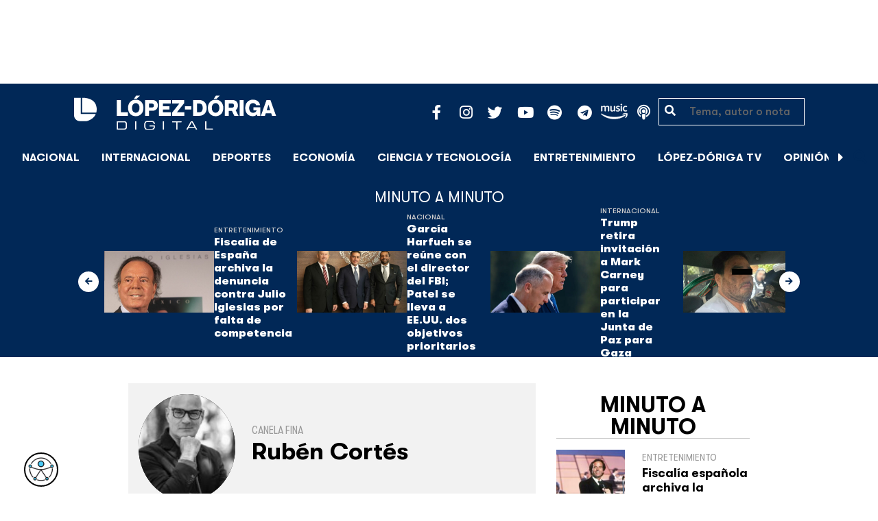

--- FILE ---
content_type: text/html; charset=UTF-8
request_url: https://lopezdoriga.com/opinion/ruben-cortes-viene-una-prueba-a-la-rectitud-del-presidente/
body_size: 16130
content:
<!DOCTYPE html><html lang="es"><head><meta charset="UTF-8"><meta name="viewport" content="width=device-width, initial-scale=1, shrink-to-fit=no"><meta name='robots' content='index, follow, max-image-preview:large, max-snippet:-1, max-video-preview:-1' /><link rel='dns-prefetch' href='//cdn.lopezdoriga.com'><link media="all" href="https://lopezdoriga.com/wp-content/cache/autoptimize/css/autoptimize_2e2402a4cd6c5a85b15de52ee7ff9193.css" rel="stylesheet"><title>Viene una prueba a la rectitud del presidente - López-Dóriga Digital</title><link rel="preload" href="https://lopezdoriga.com/wp-content/themes/lopezd-theme/assets/webfonts/fa-solid-900.woff2" as="font" type="font/woff2" crossorigin><link rel="preload" href="https://lopezdoriga.com/wp-content/themes/lopezd-theme/assets/webfonts/fa-brands-400.woff2" as="font" type="font/woff2" crossorigin><link rel="preload" href="https://lopezdoriga.com/wp-content/themes/lopezd-theme/assets/webfonts/gtwalsheimpro-bold.ttf" as="font" type="font/ttf" crossorigin><link rel="preload" href="https://lopezdoriga.com/wp-content/themes/lopezd-theme/assets/webfonts/gtwalsheimpro-medium.ttf" as="font" type="font/ttf" crossorigin><link rel="preload" href="https://lopezdoriga.com/wp-content/themes/lopezd-theme/assets/webfonts/gtwalsheimpro-condensedlight.ttf" as="font" type="font/ttf" crossorigin><meta name="description" content="¿Qué posición tomará el presidente de México ante este asesinato político? Fácil: dirá que su gobierno no se entromete en asuntos de otros países" /><link rel="canonical" href="https://lopezdoriga.com/opinion/ruben-cortes-viene-una-prueba-a-la-rectitud-del-presidente/" /><meta property="og:locale" content="es_MX" /><meta property="og:type" content="article" /><meta property="og:title" content="Viene una prueba a la rectitud del presidente - López-Dóriga Digital" /><meta property="og:description" content="¿Qué posición tomará el presidente de México ante este asesinato político? Fácil: dirá que su gobierno no se entromete en asuntos de otros países" /><meta property="og:url" content="https://lopezdoriga.com/opinion/ruben-cortes-viene-una-prueba-a-la-rectitud-del-presidente/" /><meta property="og:site_name" content="López-Dóriga Digital" /><meta property="article:publisher" content="https://www.facebook.com/JoaquinLopezDoriga" /><meta property="og:image" content="https://lopezdoriga.com/wp-content/uploads/2018/02/lopezdoriga1.png" /><meta property="og:image:width" content="1200" /><meta property="og:image:height" content="630" /><meta property="og:image:type" content="image/png" /><meta name="twitter:card" content="summary_large_image" /><meta name="twitter:site" content="@lopezdoriga" /><meta name="twitter:label1" content="Tiempo de lectura" /><meta name="twitter:data1" content="3 minutos" /> <script type="application/ld+json" class="yoast-schema-graph">{"@context":"https://schema.org","@graph":[{"@type":"WebPage","@id":"https://lopezdoriga.com/opinion/ruben-cortes-viene-una-prueba-a-la-rectitud-del-presidente/","url":"https://lopezdoriga.com/opinion/ruben-cortes-viene-una-prueba-a-la-rectitud-del-presidente/","name":"Viene una prueba a la rectitud del presidente - López-Dóriga Digital","isPartOf":{"@id":"https://lopezdoriga.mx/#website"},"datePublished":"2024-04-15T02:03:26+00:00","description":"¿Qué posición tomará el presidente de México ante este asesinato político? Fácil: dirá que su gobierno no se entromete en asuntos de otros países","breadcrumb":{"@id":"https://lopezdoriga.com/opinion/ruben-cortes-viene-una-prueba-a-la-rectitud-del-presidente/#breadcrumb"},"inLanguage":"es","potentialAction":[{"@type":"ReadAction","target":["https://lopezdoriga.com/opinion/ruben-cortes-viene-una-prueba-a-la-rectitud-del-presidente/"]}]},{"@type":"BreadcrumbList","@id":"https://lopezdoriga.com/opinion/ruben-cortes-viene-una-prueba-a-la-rectitud-del-presidente/#breadcrumb","itemListElement":[{"@type":"ListItem","position":1,"name":"Inicio","item":"https://lopezdoriga.com/"},{"@type":"ListItem","position":2,"name":"Opinión","item":"https://lopezdoriga.mx/opinion/"},{"@type":"ListItem","position":3,"name":"RUBÉN CORTÉS","item":"https://lopezdoriga.com/columnist/ruben-cortes/"},{"@type":"ListItem","position":4,"name":"Viene una prueba a la rectitud del presidente"}]},{"@type":"WebSite","@id":"https://lopezdoriga.mx/#website","url":"https://lopezdoriga.mx/","name":"López-Dóriga Digital","description":"Lo más importante que está pasando en México y en el mundo minuto a minuto. Cobertura total en López-Dóriga Digital.","publisher":{"@id":"https://lopezdoriga.mx/#organization"},"potentialAction":[{"@type":"SearchAction","target":{"@type":"EntryPoint","urlTemplate":"https://lopezdoriga.mx/?s={search_term_string}"},"query-input":{"@type":"PropertyValueSpecification","valueRequired":true,"valueName":"search_term_string"}}],"inLanguage":"es"},{"@type":"Organization","@id":"https://lopezdoriga.mx/#organization","name":"López-Dóriga Digital","url":"https://lopezdoriga.mx/","logo":{"@type":"ImageObject","inLanguage":"es","@id":"https://lopezdoriga.mx/#/schema/logo/image/","url":"https://i0.wp.com/lopezdoriga.com/wp-content/uploads/2018/10/lopezdoriga-news.png?fit=1200%2C630&ssl=1","contentUrl":"https://i0.wp.com/lopezdoriga.com/wp-content/uploads/2018/10/lopezdoriga-news.png?fit=1200%2C630&ssl=1","width":1200,"height":630,"caption":"López-Dóriga Digital"},"image":{"@id":"https://lopezdoriga.mx/#/schema/logo/image/"},"sameAs":["https://www.facebook.com/JoaquinLopezDoriga","https://x.com/lopezdoriga","https://www.instagram.com/lopezdoriga/?hl=es","https://youtube.com/channel/UCM-GvgUy0EAZU7ZwXKLarkg"]}]}</script> <link rel='dns-prefetch' href='//www.googletagmanager.com' /><link rel='dns-prefetch' href='//stats.wp.com' /><link rel='preconnect' href='//c0.wp.com' /><link rel="alternate" type="application/rss+xml" title="López-Dóriga Digital &raquo; Feed" href="https://lopezdoriga.com/feed/" /><link rel="alternate" title="oEmbed (JSON)" type="application/json+oembed" href="https://lopezdoriga.com/wp-json/oembed/1.0/embed?url=https%3A%2F%2Flopezdoriga.com%2Fopinion%2Fruben-cortes-viene-una-prueba-a-la-rectitud-del-presidente%2F" /><link rel="alternate" title="oEmbed (XML)" type="text/xml+oembed" href="https://lopezdoriga.com/wp-json/oembed/1.0/embed?url=https%3A%2F%2Flopezdoriga.com%2Fopinion%2Fruben-cortes-viene-una-prueba-a-la-rectitud-del-presidente%2F&#038;format=xml" /> <script src="https://lopezdoriga.com/wp-includes/js/jquery/jquery.min.js?ver=3.7.1" id="jquery-core-js" type="pmdelayedscript" data-cfasync="false" data-no-optimize="1" data-no-defer="1" data-no-minify="1"></script> 
 <script src="https://www.googletagmanager.com/gtag/js?id=GT-K46MJNK" id="google_gtagjs-js" async type="pmdelayedscript" data-cfasync="false" data-no-optimize="1" data-no-defer="1" data-no-minify="1"></script> <script id="google_gtagjs-js-after" type="pmdelayedscript" data-cfasync="false" data-no-optimize="1" data-no-defer="1" data-no-minify="1">window.dataLayer = window.dataLayer || [];function gtag(){dataLayer.push(arguments);}
gtag("set","linker",{"domains":["lopezdoriga.com"]});
gtag("js", new Date());
gtag("set", "developer_id.dZTNiMT", true);
gtag("config", "GT-K46MJNK");
//# sourceURL=google_gtagjs-js-after</script> <link rel="https://api.w.org/" href="https://lopezdoriga.com/wp-json/" /><link rel="alternate" title="JSON" type="application/json" href="https://lopezdoriga.com/wp-json/wp/v2/opinion/1611174" /><meta name="generator" content="Site Kit by Google 1.168.0" /><script type="pmdelayedscript" data-cfasync="false" data-no-optimize="1" data-no-defer="1" data-no-minify="1">window.dataLayer = window.dataLayer || [];function gtag(){dataLayer.push(arguments);}gtag("js", new Date());gtag("config", "UA-50906806-1");</script><script type="pmdelayedscript" data-cfasync="false" data-no-optimize="1" data-no-defer="1" data-no-minify="1">//window.setInterval(()=>{if(window.googletag && googletag.pubadsReady) {console.log("Refreshing...");googletag.pubads().refresh()}},15000);</script> <script type='text/javascript'>const ThemeSetup ={"page":{"postID":"1611174","is_single":"true","is_homepage":"false","is_singular":"true","is_archive":"false","post_type":"opinion","tags":[],"canal":[],"hide_ads":"false","exclude_adunits":[]},"canRefresh":false,"activeID":1611174,"ajaxurl":"https:\/\/lopezdoriga.com\/wp-admin\/admin-ajax.php","promotedTTL":86400,"ads":{"refreshAds":true,"refresh_time":30,"prefix":"ld","network":"76814929","enableInRead":true,"inReadParagraph":3,"enableMultipleInRead":true,"inReadLimit":2,"loadOnScroll":false},"promoted":[],"loadmore":{"next":[1763031,1763028,1763026,1763015,1763008],"previous":"","initial":1611174,"current":1611174,"current_slug":"\/opinion\/ruben-cortes-viene-una-prueba-a-la-rectitud-del-presidente\/","counter":1,"max_page":5,"previous_ids":[1611174],"cats":[null]}};</script> <link rel="apple-touch-icon" sizes="57x57" href="https://lopezdoriga.com/wp-content/themes/lopezd-theme/dist/images/icons/apple-touch-icon-57x57.png"><link rel="apple-touch-icon" sizes="60x60" href="https://lopezdoriga.com/wp-content/themes/lopezd-theme/dist/images/icons/apple-touch-icon-60x60.png"><link rel="apple-touch-icon" sizes="72x72" href="https://lopezdoriga.com/wp-content/themes/lopezd-theme/dist/images/icons/apple-touch-icon-72x72.png"><link rel="apple-touch-icon" sizes="76x76" href="https://lopezdoriga.com/wp-content/themes/lopezd-theme/dist/images/icons/apple-touch-icon-76x76.png"><link rel="apple-touch-icon" sizes="114x114" href="https://lopezdoriga.com/wp-content/themes/lopezd-theme/dist/images/icons/apple-touch-icon-114x114.png"><link rel="apple-touch-icon" sizes="120x120" href="https://lopezdoriga.com/wp-content/themes/lopezd-theme/dist/images/icons/apple-touch-icon-120x120.png"><link rel="apple-touch-icon" sizes="144x144" href="https://lopezdoriga.com/wp-content/themes/lopezd-theme/dist/images/icons/apple-touch-icon-144x144.png"><link rel="apple-touch-icon" sizes="152x152" href="https://lopezdoriga.com/wp-content/themes/lopezd-theme/dist/images/icons/apple-touch-icon-152x152.png"><link rel="apple-touch-icon" sizes="180x180" href="https://lopezdoriga.com/wp-content/themes/lopezd-theme/dist/images/icons/apple-touch-icon-180x180.png"><link rel="icon" type="image/png" sizes="32x32" href="https://lopezdoriga.com/wp-content/themes/lopezd-theme/dist/images/icons/favicon-32x32.png"><link rel="icon" type="image/png" sizes="192x192" href="https://lopezdoriga.com/wp-content/themes/lopezd-theme/dist/images/icons/android-chrome-192x192.png"><link rel="icon" type="image/png" sizes="16x16" href="https://lopezdoriga.com/wp-content/themes/lopezd-theme/dist/images/icons/favicon-16x16.png"><link rel="manifest" href="https://lopezdoriga.com/wp-content/themes/lopezd-theme/dist/images/icons/site.webmanifest"><link rel="mask-icon" href="https://lopezdoriga.com/wp-content/themes/lopezd-theme/dist/images/icons/safari-pinned-tab.svg" color="#000000"><meta name="msapplication-TileColor" content="#000000"><meta name="msapplication-TileImage" content="https://lopezdoriga.com/wp-content/themes/lopezd-theme/dist/images/icons/mstile-144x144.png"><meta name="theme-color" content="#000000"><link rel="shortlink" href="https://lopezdoriga.com?p=1611174" /> <script type="pmdelayedscript" data-cfasync="false" data-no-optimize="1" data-no-defer="1" data-no-minify="1">//window.setInterval(()=>{if(window.googletag && googletag.pubadsReady) {console.log("Refreshing...");googletag.pubads().refresh()}},20000);</script> <script async src="https://t.seedtag.com/t/8575-2324-01.js" type="pmdelayedscript" data-cfasync="false" data-no-optimize="1" data-no-defer="1" data-no-minify="1"></script> <link rel="icon" href="https://lopezdoriga.com/wp-content/uploads/2018/02/ld-logo120-50x50.jpg" sizes="32x32" /><link rel="icon" href="https://lopezdoriga.com/wp-content/uploads/2018/02/ld-logo120.jpg" sizes="192x192" /><link rel="apple-touch-icon" href="https://lopezdoriga.com/wp-content/uploads/2018/02/ld-logo120.jpg" /><meta name="msapplication-TileImage" content="https://lopezdoriga.com/wp-content/uploads/2018/02/ld-logo120.jpg" /> <noscript><style>.perfmatters-lazy[data-src]{display:none !important;}</style></noscript> <script id="navegg" type="pmdelayedscript" data-perfmatters-type="text/javascript" data-cfasync="false" data-no-optimize="1" data-no-defer="1" data-no-minify="1">(function(n,v,g){o="Navegg";if(!n[o]){
		a=v.createElement('script');a.src=g;b=document.getElementsByTagName('script')[0];
		b.parentNode.insertBefore(a,b);n[o]=n[o]||function(parms){
		n[o].q=n[o].q||[];n[o].q.push([this, parms])};}})
	(window, document, 'https://tag.navdmp.com/universal.min.js');
	window.naveggReady = window.naveggReady||[];
	window.nvg75741 = new Navegg({
		acc: 75741
	});</script> <meta name="google-site-verification" content="hV_64eJYYPmf6jbGBP4qpnRnimK9pQyxQFfACviJqIo" />  <script type="pmdelayedscript" data-cfasync="false" data-no-optimize="1" data-no-defer="1" data-no-minify="1">!function(f,b,e,v,n,t,s)
  {if(f.fbq)return;n=f.fbq=function(){n.callMethod?
  n.callMethod.apply(n,arguments):n.queue.push(arguments)};
  if(!f._fbq)f._fbq=n;n.push=n;n.loaded=!0;n.version='2.0';
  n.queue=[];t=b.createElement(e);t.async=!0;
  t.src=v;s=b.getElementsByTagName(e)[0];
  s.parentNode.insertBefore(t,s)}(window, document,'script',
  'https://connect.facebook.net/en_US/fbevents.js');
  fbq('init', '641506476190363');
  fbq('track', 'PageView');</script> <noscript><img height="1" width="1" style="display:none"
 src="https://www.facebook.com/tr?id=641506476190363&ev=PageView&noscript=1"
/></noscript>  <script type="pmdelayedscript" data-cfasync="false" data-no-optimize="1" data-no-defer="1" data-no-minify="1">var _comscore = _comscore || [];
  _comscore.push({ c1: "2", c2: "31501735" });
  (function() {
    var s = document.createElement("script"), el = document.getElementsByTagName("script")[0]; s.async = true;
    s.src = (document.location.protocol == "https:" ? "https://sb" : "http://b") + ".scorecardresearch.com/beacon.js";
    el.parentNode.insertBefore(s, el);
  })();</script> <noscript> <img src="https://sb.scorecardresearch.com/p?c1=2&c2=31501735&cv=2.0&cj=1" /> </noscript>  <script type="text/javascript">(function() {
        var i7e_e = document.createElement("script"),
            i7e_t = window.location.host,
            i7e_n = "es-US";

        i7e_e.type = "text/javascript",
        i7e_t = "lopezdoriga.inklusion.incluirt.com",
        i7e_n = "es-US",
        i7e_e.src = ("https:" == document.location.protocol ? "https://" : "http://") + i7e_t + "/inklusion/js/frameworks_initializer.js?lng=" + i7e_n,
        document.getElementsByTagName("head")[0].appendChild(i7e_e),
        i7e_e.src;
        i7e_tab = true;
        i7e_border = "#000000"; //color de borde
        i7e_bg = "#012857"; //color de fondo del texto de Inklusion
    })()</script> <script async src="https://pagead2.googlesyndication.com/pagead/js/adsbygoogle.js?client=ca-pub-7689687428425610"
     crossorigin="anonymous"></script> </head><body data-ld="true" class="wp-singular opinion-template-default single single-opinion postid-1611174 wp-theme-lopezd-theme ruben-cortes-viene-una-prueba-a-la-rectitud-del-presidente sidebar-primary"> <script async src="https://securepubads.g.doubleclick.net/tag/js/gpt.js" type="pmdelayedscript" data-cfasync="false" data-no-optimize="1" data-no-defer="1" data-no-minify="1"></script> <div id="gpt-passback"> <script type="pmdelayedscript" data-cfasync="false" data-no-optimize="1" data-no-defer="1" data-no-minify="1">window.googletag = window.googletag || {cmd: []};
		googletag.cmd.push(function() {
		googletag.defineSlot('/76814929/ld/ros-i-dos', [1, 1], 'gpt-passback').addService(googletag.pubads());
		googletag.enableServices();
		googletag.display('gpt-passback');
		});</script> </div><div id="wrapper"><div class="ad-fixed-top sticky-top sticky-header" data-ad-top="true" data-sticky-margin="0" data-detach-sticky="true"><div class="ad-container dfp-ad-unit ad-billboard ad-superbanner" id="ros-top-a-6973b5b8d98e2" data-ad-type="billboard" data-slot="ros-top-a" data-ad-setup='{"postID":1611174,"css":"ad-superbanner","canRefresh":true,"mappings":[],"infinitescroll":false}' data-ad-loaded="0"></div></div><header id="masthead" class="container-fluid top-header-holder"><div class="row align-items-center no-gutters justify-content-center"><div class="col-1 order-md-4 d-md-none text-left order-2"> <a href="#menubar-toggler" data-toggle="modal" data-target="#menu-left" aria-controls="main-left-nav" title="Menú" class="header-link"><i class="fas fa-bars"></i></a></div><div class="col-9 col-lg-3 flex-fill text-center text-lg-left py-2 order-3 order-lg-1"><div class="logo"> <a href="/"><img src="https://lopezdoriga.com/wp-content/themes/lopezd-theme/assets/images/ld-logo-white.svg" alt="Lopez Doriga" height="50" width="297"></a></div></div><div class="col-12 col-md-12 col-lg-5 d-flex justify-content-center justify-content-md-center justify-content-lg-end header-container__icons order-1 order-lg-2"><div class="social-media-holder"><ul class='social-media-icons'><li> <a class="social-icon-facebook" target="_blank" href="https://www.facebook.com/JoaquinLopezDoriga/" rel="noopener noreferrer"> <span class="fa-stack fa-2x"> <i class="fas fa-circle fa-stack-2x"></i> <i class="fab fa-facebook-f fa-social-icon fa-inverse fa-stack-1x" title="facebook icon"></i> </span> </a></li><li> <a class="social-icon-instagram" target="_blank" href="https://www.instagram.com/lopezdoriga/?hl=es" rel="noopener noreferrer"> <span class="fa-stack fa-2x"> <i class="fas fa-circle fa-stack-2x"></i> <i class="fab fa-instagram fa-social-icon fa-inverse fa-stack-1x" title="instagram icon"></i> </span> </a></li><li> <a class="social-icon-twitter" target="_blank" href="https://twitter.com/lopezdoriga" rel="noopener noreferrer"> <span class="fa-stack fa-2x"> <i class="fas fa-circle fa-stack-2x"></i> <i class="fab fa-twitter fa-social-icon fa-inverse fa-stack-1x" title="twitter icon"></i> </span> </a></li><li> <a class="social-icon-youtube" target="_blank" href="https://youtube.com/channel/UCM-GvgUy0EAZU7ZwXKLarkg" rel="noopener noreferrer"> <span class="fa-stack fa-2x"> <i class="fas fa-circle fa-stack-2x"></i> <i class="fab fa-youtube fa-social-icon fa-inverse fa-stack-1x" title="youtube icon"></i> </span> </a></li><li> <a class="social-icon-spotify" target="_blank" href="https://open.spotify.com/show/6PKa0zzFOjlRVANLKKWrxp" rel="noopener noreferrer"> <span class="fa-stack fa-2x"> <i class="fas fa-circle fa-stack-2x"></i> <i class="fab fa-spotify fa-social-icon fa-inverse fa-stack-1x" title="spotify icon"></i> </span> </a></li><li> <a class="social-icon-telegram" target="_blank" href="https://t.me/LopezDorigaCom" rel="noopener noreferrer"> <span class="fa-stack fa-2x"> <i class="fas fa-circle fa-stack-2x"></i> <i class="fab fa-telegram fa-social-icon fa-inverse fa-stack-1x" title="telegram icon"></i> </span> </a></li><li> <a class="social-icon-amazon" target="_blank" href="https://music.amazon.com.mx/podcasts/68a0978e-29a1-4e08-9a69-f17eb4bfab8b/joaqu%C3%ADn-l%C3%B3pez-d%C3%B3riga" rel="noopener noreferrer"> <span class="fa-stack fa-2x"> <i class="fas fa-circle fa-stack-2x"></i> <i class="fax-amazonmusic fa-social-icon fa-inverse fa-stack-1x" title="amazon icon"></i> </span> </a></li><li> <a class="social-icon-itunes" target="_blank" href="https://podcasts.apple.com/mx/podcast/joaqu%C3%ADn-l%C3%B3pez-d%C3%B3riga/id1487585093" rel="noopener noreferrer"> <span class="fa-stack fa-2x"> <i class="fas fa-circle fa-stack-2x"></i> <i class="fas fa-podcast fa-social-icon fa-inverse fa-stack-1x" title="itunes icon"></i> </span> </a></li></ul></div></div><div class="col-2 order-md-6 col-lg-2 text-center d-none d-lg-block"><form class="search-form" role="search" method="get" action="https://lopezdoriga.com/"><div class="input-group"> <i class="fas fa-search"></i> <input type="text" name="s" class="form-control" placeholder="Tema, autor o nota" /></div></form></div></div></header><div id="nav-sticky" class="sticky-top navbar-sticky"><nav id="main-navigation" class="navbar main-navbar navbar-expand"><div class="logo-navbar navbar-brand"> <a href="/" class="logo-desktop"><img src="https://lopezdoriga.com/wp-content/themes/lopezd-theme/assets/images/ld-logo-white.svg" alt="Lopez Doriga" width="267" height="62"></a> <a href="/" class="logo-mobile"><img src="https://lopezdoriga.com/wp-content/themes/lopezd-theme/assets/images/ld-logo-white.svg" alt="Lopez Doriga" width="267" height="62"></a></div><div class="navbar-brand mx-2 hideOnSticky"> <button class="scroll-control scroll-control-prev d-none" data-scroll-container="main-menu-scroll" aria-label="Avanzar a la izquierda"><i class="fas fa-caret-left"></i></button></div><div class="navbar-collapse justify-content-lg-center navbar-scroll-contain hideOnSticky"><ul id="main-menu-scroll" class="navbar-nav scrolling-wrapper scroll-with-controls scroll"><li itemscope="itemscope" itemtype="https://www.schema.org/SiteNavigationElement" id="menu-item-39261" class="menu-item menu-item-type-taxonomy menu-item-object-category nav-item menu-item-39261"><a data-category-id="7" title="Nacional" href="https://lopezdoriga.com/nacional/" class="nav-link">Nacional</a></li><li itemscope="itemscope" itemtype="https://www.schema.org/SiteNavigationElement" id="menu-item-39262" class="menu-item menu-item-type-taxonomy menu-item-object-category nav-item menu-item-39262"><a data-category-id="15" title="Internacional" href="https://lopezdoriga.com/internacional/" class="nav-link">Internacional</a></li><li itemscope="itemscope" itemtype="https://www.schema.org/SiteNavigationElement" id="menu-item-39278" class="menu-item menu-item-type-taxonomy menu-item-object-category nav-item menu-item-39278"><a data-category-id="5" title="Deportes" href="https://lopezdoriga.com/deportes/" class="nav-link">Deportes</a></li><li itemscope="itemscope" itemtype="https://www.schema.org/SiteNavigationElement" id="menu-item-39280" class="menu-item menu-item-type-taxonomy menu-item-object-category nav-item menu-item-39280"><a data-category-id="42" title="Economía" href="https://lopezdoriga.com/economia-y-finanzas/" class="nav-link">Economía</a></li><li itemscope="itemscope" itemtype="https://www.schema.org/SiteNavigationElement" id="menu-item-39277" class="menu-item menu-item-type-taxonomy menu-item-object-category nav-item menu-item-39277"><a data-category-id="47" title="Ciencia y Tecnología" href="https://lopezdoriga.com/ciencia-tecnologia/" class="nav-link">Ciencia y Tecnología</a></li><li itemscope="itemscope" itemtype="https://www.schema.org/SiteNavigationElement" id="menu-item-39276" class="menu-item menu-item-type-taxonomy menu-item-object-category nav-item menu-item-39276"><a data-category-id="13" title="Entretenimiento" href="https://lopezdoriga.com/entretenimiento/" class="nav-link">Entretenimiento</a></li><li itemscope="itemscope" itemtype="https://www.schema.org/SiteNavigationElement" id="menu-item-109881" class="menu-item menu-item-type-custom menu-item-object-custom nav-item menu-item-109881"><a title="López-Dóriga TV" href="https://lopezdoriga.com/lopez-doriga-tv/" class="nav-link">López-Dóriga TV</a></li><li itemscope="itemscope" itemtype="https://www.schema.org/SiteNavigationElement" id="menu-item-95091" class="menu-item menu-item-type-custom menu-item-object-custom nav-item menu-item-95091"><a title="﻿Opinión" href="https://lopezdoriga.com/opinion/" class="nav-link">﻿Opinión</a></li><li itemscope="itemscope" itemtype="https://www.schema.org/SiteNavigationElement" id="menu-item-1370212" class="lastnews menu-item menu-item-type-post_type menu-item-object-page current_page_parent nav-item menu-item-1370212 active"><a aria-current="page" title="Últimas Noticias" href="https://lopezdoriga.com/ultimas-noticias/" class="nav-link">Últimas Noticias</a></li></ul></div><div class="navbar-brand mx-2 hideOnSticky"> <button class="scroll-control scroll-control-next d-m-block" data-scroll-container="main-menu-scroll" aria-label="Avanzar a la derecha"><i class="fas fa-caret-right"></i></button></div><div class="navbar-brand d-none d-lg-block"> <a href="#search" class="search_icon" alt="Buscar" title="Buscar"><i class="fas fa-search"></i></a></div><div class="navbar-brand d-block d-md-none navbar-burger"> <a href="#menubar-toggler" data-toggle="modal" data-target="#menu-left" aria-controls="main-left-nav" title="Menú" class="header-link"><i class="fas fa-bars"></i></a></div></nav></div><div class="ad-container dfp-ad-unit ad-interstitial " id="ros-i-6973b5b8da91d" data-ad-type="interstitial" data-slot="ros-i" data-ad-setup='{"postID":1611174,"css":"","canRefresh":false,"mappings":[],"infinitescroll":false}' data-ad-loaded="0"></div><main class="site-main" role="main"><section class="seccion container-lastest"><div class="container col-12"><h2 class="heading-container">Minuto a Minuto</h2></div><div class="container-fluid col-lg-12 col-xl-12"><div class="row align-items-center no-gutters justify-content-center"><div class="col-12 col-lg-10 col-xl-10 d-flex"><div class="navbar-brand mx-0 mx-md-2"> <button class="scroll-control scroll-control-prev siemaLastestPrev" data-scroll-container="lastest-posts-scroll" aria-label="Avanzar a la izquierda"><i class="fas fa-arrow-left"></i></button></div><div class="siemaLastest" id="lastest-posts-scroll" data-siemastatus="inactive"><div class="scrolling-wrapper__item"><div class="box-item"> <button class="scrolling-wrapper__item__btn web-story-item" onclick="window.location = 'https://lopezdoriga.com/entretenimiento/fiscalia-espana-archiva-denuncia-julio-iglesias-falta-de-competencia/';" data-story-url="https://lopezdoriga.com/entretenimiento/fiscalia-espana-archiva-denuncia-julio-iglesias-falta-de-competencia/"> <img src="https://lopezdoriga.com/wp-content/uploads/2026/01/julio-iglesias-1-1024x631.jpg" class=" wp-post-image img-responsive " alt="Fiscalía de España archiva la denuncia contra Julio Iglesias por falta de competencia" title="Fiscalía de España archiva la denuncia contra Julio Iglesias por falta de competencia" decoding="async" fetchpriority="high" srcset="https://lopezdoriga.com/wp-content/uploads/2026/01/julio-iglesias-1-1024x631.jpg 1024w, https://lopezdoriga.com/wp-content/uploads/2026/01/julio-iglesias-1-300x185.jpg 300w, https://lopezdoriga.com/wp-content/uploads/2026/01/julio-iglesias-1-768x474.jpg 768w, https://lopezdoriga.com/wp-content/uploads/2026/01/julio-iglesias-1.jpg 1200w" sizes="(max-width: 800px) 100vw, 800px" /> </button><div class="lastest-title"> <span class="category"> <a href="https://lopezdoriga.com/entretenimiento/">Entretenimiento</a> </span> <a class="titulo" href="https://lopezdoriga.com/entretenimiento/fiscalia-espana-archiva-denuncia-julio-iglesias-falta-de-competencia/"> Fiscalía de España archiva la denuncia contra Julio Iglesias por falta de competencia </a><div class="excerpt">La Fiscalía de España declaró "falta de jurisdicción" y competencia para continuar con la investigación contra Julio Iglesias</div></div></div></div><div class="scrolling-wrapper__item"><div class="box-item"> <button class="scrolling-wrapper__item__btn web-story-item" onclick="window.location = 'https://lopezdoriga.com/nacional/garcia-harfuch-reune-director-fbi-patel-lleva-eeuu-dos-objetivos-prioritarios/';" data-story-url="https://lopezdoriga.com/nacional/garcia-harfuch-reune-director-fbi-patel-lleva-eeuu-dos-objetivos-prioritarios/"> <img src="https://lopezdoriga.com/wp-content/uploads/2026/01/garcia-harfuch-fbi-kash-patel-embajador-ronald-johnson-1024x683.jpg" class=" wp-post-image img-responsive " alt="García Harfuch se reúne con el director del FBI; Patel se lleva a EE.UU. dos objetivos prioritarios" title="García Harfuch se reúne con el director del FBI; Patel se lleva a EE.UU. dos objetivos prioritarios" decoding="async" srcset="https://lopezdoriga.com/wp-content/uploads/2026/01/garcia-harfuch-fbi-kash-patel-embajador-ronald-johnson-1024x683.jpg 1024w, https://lopezdoriga.com/wp-content/uploads/2026/01/garcia-harfuch-fbi-kash-patel-embajador-ronald-johnson-300x200.jpg 300w, https://lopezdoriga.com/wp-content/uploads/2026/01/garcia-harfuch-fbi-kash-patel-embajador-ronald-johnson-768x512.jpg 768w, https://lopezdoriga.com/wp-content/uploads/2026/01/garcia-harfuch-fbi-kash-patel-embajador-ronald-johnson-1536x1024.jpg 1536w, https://lopezdoriga.com/wp-content/uploads/2026/01/garcia-harfuch-fbi-kash-patel-embajador-ronald-johnson.jpg 1920w" sizes="(max-width: 800px) 100vw, 800px" /> </button><div class="lastest-title"> <span class="category"> <a href="https://lopezdoriga.com/nacional/">Nacional</a> </span> <a class="titulo" href="https://lopezdoriga.com/nacional/garcia-harfuch-reune-director-fbi-patel-lleva-eeuu-dos-objetivos-prioritarios/"> García Harfuch se reúne con el director del FBI; Patel se lleva a EE.UU. dos objetivos prioritarios </a><div class="excerpt">Omar García Harfuch, titular de la SSPC, informó que el director del FBI, Kash Patel, se llevó a EE.UU. dos objetivos prioritarios</div></div></div></div><div class="scrolling-wrapper__item"><div class="box-item"> <button class="scrolling-wrapper__item__btn web-story-item" onclick="window.location = 'https://lopezdoriga.com/internacional/trump-retira-invitacion-mark-carney-participe-junta-de-paz-gaza/';" data-story-url="https://lopezdoriga.com/internacional/trump-retira-invitacion-mark-carney-participe-junta-de-paz-gaza/"> <img src="https://lopezdoriga.com/wp-content/uploads/2026/01/trump-carney-canada-1024x683.jpg" class=" wp-post-image img-responsive " alt="Trump retira invitación a Mark Carney para participar en la Junta de Paz para Gaza" title="Trump retira invitación a Mark Carney para participar en la Junta de Paz para Gaza" decoding="async" srcset="https://lopezdoriga.com/wp-content/uploads/2026/01/trump-carney-canada-1024x683.jpg 1024w, https://lopezdoriga.com/wp-content/uploads/2026/01/trump-carney-canada-300x200.jpg 300w, https://lopezdoriga.com/wp-content/uploads/2026/01/trump-carney-canada-768x512.jpg 768w, https://lopezdoriga.com/wp-content/uploads/2026/01/trump-carney-canada-1536x1024.jpg 1536w, https://lopezdoriga.com/wp-content/uploads/2026/01/trump-carney-canada.jpg 1920w" sizes="(max-width: 800px) 100vw, 800px" /> </button><div class="lastest-title"> <span class="category"> <a href="https://lopezdoriga.com/internacional/">Internacional</a> </span> <a class="titulo" href="https://lopezdoriga.com/internacional/trump-retira-invitacion-mark-carney-participe-junta-de-paz-gaza/"> Trump retira invitación a Mark Carney para participar en la Junta de Paz para Gaza </a><div class="excerpt">La decisión de Trump de retirar la invitación a Carney se produce en un contexto de cierta tensión diplomática entre EE.UU. y Canadá</div></div></div></div><div class="scrolling-wrapper__item"><div class="box-item"> <button class="scrolling-wrapper__item__btn web-story-item" onclick="window.location = 'https://lopezdoriga.com/nacional/gente-esta-feliz-captura-botox-garcia-garfuch/';" data-story-url="https://lopezdoriga.com/nacional/gente-esta-feliz-captura-botox-garcia-garfuch/"> <img src="https://lopezdoriga.com/wp-content/uploads/2026/01/cesar-alejandro-el-botox-michoacan-1024x683.jpg" class=" wp-post-image img-responsive " alt="La gente está feliz por captura del &#8216;Botox&#8217;: García Garfuch" title="La gente está feliz por captura del &#8216;Botox&#8217;: García Garfuch" decoding="async" srcset="https://lopezdoriga.com/wp-content/uploads/2026/01/cesar-alejandro-el-botox-michoacan-1024x683.jpg 1024w, https://lopezdoriga.com/wp-content/uploads/2026/01/cesar-alejandro-el-botox-michoacan-300x200.jpg 300w, https://lopezdoriga.com/wp-content/uploads/2026/01/cesar-alejandro-el-botox-michoacan-768x512.jpg 768w, https://lopezdoriga.com/wp-content/uploads/2026/01/cesar-alejandro-el-botox-michoacan-1536x1024.jpg 1536w, https://lopezdoriga.com/wp-content/uploads/2026/01/cesar-alejandro-el-botox-michoacan.jpg 1920w" sizes="(max-width: 800px) 100vw, 800px" /> </button><div class="lastest-title"> <span class="category"> <a href="https://lopezdoriga.com/nacional/">Nacional</a> </span> <a class="titulo" href="https://lopezdoriga.com/nacional/gente-esta-feliz-captura-botox-garcia-garfuch/"> La gente está feliz por captura del &#8216;Botox&#8217;: García Garfuch </a><div class="excerpt">Omar García Harfuch, titular de la SSPC, confirmó que tras la captura del 'Botox' se registraron algunos bloqueos por parte de criminales</div></div></div></div><div class="scrolling-wrapper__item"><div class="box-item"> <button class="scrolling-wrapper__item__btn web-story-item" onclick="window.location = 'https://lopezdoriga.com/internacional/detienen-exolimpico-ryan-wedding-ligado-cartel-de-sinaloa-los-chapitos/';" data-story-url="https://lopezdoriga.com/internacional/detienen-exolimpico-ryan-wedding-ligado-cartel-de-sinaloa-los-chapitos/"> <img src="https://lopezdoriga.com/wp-content/uploads/2026/01/ryan-wedding-1024x631.jpg" class=" wp-post-image img-responsive " alt="Capturan al exatleta Ryan Wedding, aliado de Los Chapitos" title="Capturan al exatleta Ryan Wedding, aliado de Los Chapitos" decoding="async" srcset="https://lopezdoriga.com/wp-content/uploads/2026/01/ryan-wedding-1024x631.jpg 1024w, https://lopezdoriga.com/wp-content/uploads/2026/01/ryan-wedding-300x185.jpg 300w, https://lopezdoriga.com/wp-content/uploads/2026/01/ryan-wedding-768x474.jpg 768w, https://lopezdoriga.com/wp-content/uploads/2026/01/ryan-wedding.jpg 1200w" sizes="(max-width: 800px) 100vw, 800px" /> </button><div class="lastest-title"> <span class="category"> <a href="https://lopezdoriga.com/internacional/">Internacional</a> </span> <a class="titulo" href="https://lopezdoriga.com/internacional/detienen-exolimpico-ryan-wedding-ligado-cartel-de-sinaloa-los-chapitos/"> Capturan al exatleta Ryan Wedding, aliado de Los Chapitos </a><div class="excerpt">Autoridades creían que Ryan Wedding estaba escondido en México, protegido por el poderoso Cártel de Sinaloa</div></div></div></div><div class="scrolling-wrapper__item"><div class="box-item"> <button class="scrolling-wrapper__item__btn web-story-item" onclick="window.location = 'https://lopezdoriga.com/ultimas-noticias/';" data-story-url="https://lopezdoriga.com/ultimas-noticias/"> <img loading="lazy" width="100" height="100" src="/wp-content/themes/lopezd-theme/assets/images/icono.svg?v=2" alt="Entradas de prueba" title="Ver Más Noticias"></button> <span class="lastest-title"> <a href="https://lopezdoriga.com/ultimas-noticias/"><b>Ver más noticias</b></a> </span></div></div></div><div class="navbar-brand mx-0 mx-md-2"> <button class="scroll-control scroll-control-next siemaLastestNext" data-scroll-container="lastest-posts-scroll" aria-label="Avanzar a la derecha"><i class="fas fa-arrow-right"></i></button></div></div></div></div></section><section class="articles-container py-2"><article data-postid="1611174" id="post-1611174" class="post article-layout container-fluid post-1611174 opinion type-opinion status-publish hentry columnist-ruben-cortes" data-slug='/opinion/ruben-cortes-viene-una-prueba-a-la-rectitud-del-presidente/' data-post-id='1611174' data-meta='{&quot;id&quot;:&quot;1611174&quot;,&quot;infinitescroll_off&quot;:&quot;false&quot;,&quot;exclude_adunits&quot;:[],&quot;hide_adx&quot;:&quot;false&quot;,&quot;hide_ads&quot;:&quot;false&quot;,&quot;canal&quot;:[],&quot;tags&quot;:[],&quot;seo&quot;:&quot;Viene una prueba a la rectitud del presidente&quot;}' ><div class="row"><div class="entry-content opinion entry-grid mx-auto col-12 col-lg-12 col-xl-10"><div class="entry-grid__content-area2 entry-main-text"><div class="row"><div class="col-12 col-lg-8"><header class="entry-header opinion mb-4"><section class="autor-card"><div class="container-fluid col-lg-12 col-xl-12 my-auto py-3"><div class="row align-items-center no-gutters justify-content-center"><div class="col-12 col-md-4 col-lg-3 col-xl-3 side-center justify-content-center"><div class="foto-autor"> <a href="https://lopezdoriga.com/columnist/ruben-cortes/" class="item__figure--columnist"><img src="https://lopezdoriga.com/wp-content/uploads/2024/11/whatsapp-image-2024-11-25-at-204610-150x150.jpeg" alt="WhatsApp Image 2024-11-25 at 20.46.10" class="img-responsive "></a></div></div><div class="col-12 col-md-8 col-lg-9 col-xl-9 pl-md-4"><div class="info-autor"> <span class="subtitulo"><a href="https://lopezdoriga.com/columnist/ruben-cortes/" title="RUBÉN CORTÉS">Canela fina</a></span> <span class="nombre"><a href="https://lopezdoriga.com/columnist/ruben-cortes/" title="RUBÉN CORTÉS">Rubén Cortés</a></span></div></div></div></div></section><div class="entry-info entry-info-header mb-0 mb-lg-2"><div class="entry-info-header-block"><h1 class="entry-title"><a href="https://lopezdoriga.com/opinion/ruben-cortes-viene-una-prueba-a-la-rectitud-del-presidente/" rel="bookmark" title="Viene una prueba a la rectitud del presidente">Viene una prueba a la rectitud del presidente</a></h1></div><div class="entry-grid__sharebar"><ul class="social-sharebar-row list-unstyled d-flex flex-row justify-content-center align-items-center align-content-start single-share"><li><a href="https://www.facebook.com/sharer.php?u=https://lopezdoriga.com/opinion/ruben-cortes-viene-una-prueba-a-la-rectitud-del-presidente/" target="_blank" class="fb share-link" data-social-network="Facebook" title="¡Compartir en Facebook!" rel="nofollow noopener noreferrer"><i class="fab fa-facebook-f"></i></a></li><li><a href="https://twitter.com/intent/tweet?url=https://lopezdoriga.com/opinion/ruben-cortes-viene-una-prueba-a-la-rectitud-del-presidente/&text= Viene una prueba a la rectitud del presidente " target="_blank" data-social-network="Twitter" class="tw share-link" title="¡Compartir en Twitter!" rel="nofollow noopener noreferrer"><i class="fab fa-twitter"></i></a></li><li><a href="https://api.whatsapp.com/send?text=https://lopezdoriga.com/opinion/ruben-cortes-viene-una-prueba-a-la-rectitud-del-presidente/" data-action="share/whatsapp/share" data-social-network="WhatsApp" target="_blank" class="whatsapp share-link" title="¡Compartir en WhatsApp!" rel="nofollow noopener noreferrer"><i class="fab fa-whatsapp"></i></a></li><li><a href="https://www.linkedin.com/sharing/share-offsite/?url=https://lopezdoriga.com/opinion/ruben-cortes-viene-una-prueba-a-la-rectitud-del-presidente/" data-action="share/linkedin/share" data-social-network="LinkedIn" target="_blank" class="linkedin share-link" title="¡Compartir en LinkedIn!" rel="nofollow noopener noreferrer"><i class="fab fa-linkedin"></i></a></li><li><a href="/cdn-cgi/l/email-protection#[base64]" data-action="share/mail/share" data-social-network="Mail" target="_blank" class="email share-link" title="¡Compartir por Correo!" rel="nofollow noopener noreferrer"><i class="fas fa-envelope"></i></a></li></ul></div><div class="entry-excerpt px-0 pb-3"><p><p>¿Qué posición tomará el presidente de México ante este asesinato político? Fácil: dirá que su gobierno no se entromete en asuntos de otros países</p></p><div class="article-item__date mb-auto align-self-center pb-2"> <span>abril 14, 2024</span></div></div></div></header><div class="article-content"><p style="font-weight: 400;">La OEA condenó duramente la invasión a la embajada de México en Ecuador. ¿Qué hará México ahora que la OEA discuta el asesinato de un opositor venezolano en territorio chileno, por de sicarios del dictador Nicolas Maduro? Fácil: votará a favor de Maduro.</p><p style="font-weight: 400;"><p style="font-weight: 400;">El crimen ha tensado las relaciones entre Chile y Venezuela: el presidente de Chile, Gabriel Boric le está demandado al sátrapa Maduro capturar a los asesinos del militar retirado venezolano Ronald Ojeda, quien estaba asilado en Santiago de Chile.</p><p style="font-weight: 400;"><p style="font-weight: 400;">Ya la OEA condenó la semana pasada “enérgicamente la intrusión en la Embajada de México en Ecuador”, para sacar de allí a un asilado del presidente de México, su aliado Jorge Glanz, exvicepresidente de Rafael Correa, y condenado por la trama Odebrecht.</p><p style="font-weight: 400;"><p style="font-weight: 400;">Estamos ante a dos casos de asilados: uno, por decisión del gobierno de Chile, y asesinado por órdenes de Maduro en territorio chileno; y otro, por decisión del gobierno de México, y extraído a la fuerza por la policía ecuatoriana de la legación mexicana.</p><p style="font-weight: 400;"><p style="font-weight: 400;">El opositor venezolano asesinado gozaba de asilo político en Chile, tras haber escapado de una prisión venezolana, pero el 21 de febrero lo secuestraron agentes de Maduro y, nueve días después, su cuerpo apareció descuartizado en una maleta.</p><p style="font-weight: 400;"><p style="font-weight: 400;">¿Qué posición tomará el presidente de México ante este asesinato político? Fácil: dirá que su gobierno no se entromete en asuntos de otros países. Sin embargo, es mentira que su gobierno no se entromete en asuntos de otros países.</p><p style="font-weight: 400;"><p style="font-weight: 400;">Porque si un gobierno se entromete en asuntos de otros países es el actual gobierno mexicano. Para empezar, le han expulsado a tres embajadores (Bolivia, Perú y Ecuador) por declaraciones del presidente de México sobre sus asuntos internos.</p><p style="font-weight: 400;"><p style="font-weight: 400;">Antes, hizo una intensa campaña personal para boicotear la Cumbre de las Américas en Estados Unidos. Y no sólo no asistió él: les pidió públicamente a Xiomara Castro, Alberto Fernández y Luis Arce de Bolivia que tampoco fueran.</p><p style="font-weight: 400;"><p style="font-weight: 400;">El día de la independencia de Estados Unidos pidió desmontar la Estatua de la Libertad. Y agregó que “su Departamento de Estado es un departamentito”; y “los legisladores republicanos y algunos demócratas son hipócritas, irresponsables, grillos”.</p><p style="font-weight: 400;"><p style="font-weight: 400;">El presidente de México también criticó al Parlamento Europeo por haber solicitado que el comité que otorga el Nobel de la Paz reconozca al presidente Volodímir Zelenski y al pueblo ucraniano por su resistencia a la invasión rusa.</p><p style="font-weight: 400;"><p style="font-weight: 400;">Así que, ya que se mete tanto en asuntos de otros países, falta ver si el presidente condena el asesinato del opositor venezolano Ronald Ojeda en Chile, donde la Fiscalía sospecha de sicarios del cártel del narcotráfico “Tren de Aragua”, vinculado a Maduro.</p><p style="font-weight: 400;"><p style="font-weight: 400;">Una oportunidad para condenar a Maduro.</p><p style="font-weight: 400;"><p style="font-weight: 400;">Pero, eso, nunca.</p></div></div><div class="col-12 col-lg-4"><div class="sidebar-content-area"><div class="ad-container dfp-ad-unit ad-custom ad-boxbanner" id="ros-box-a-6973b5b8ddad6" data-ad-type="custom" data-slot="ros-box-a" data-ad-setup='{"postID":1611174,"css":"ad-boxbanner","canRefresh":true,"mappings":{"sizes":[[300,250],[300,600]],"desktop":[[300,250],[300,600]],"mobile":[],"all":[]},"infinitescroll":false}' data-ad-loaded="0"></div><div class="wa-widget--recientes"><h3 class="widget-title">Minuto a minuto</h3><div class="wa-widget-article-list"><article class="article-item"><div class="item__image"> <a href="https://lopezdoriga.com/entretenimiento/fiscalia-espanola-archiva-denuncia-agresion-sexual-contra-cantante-julio-iglesias/"> <img src="https://lopezdoriga.com/wp-content/uploads/2026/01/julio-iglesias-2-150x150.jpg" class="attachment-thumbnail size-thumbnail wp-post-image img-responsive " alt="Fiscalía española archiva la denuncia por agresión sexual en contra del cantante Julio Iglesias" title="Fiscalía española archiva la denuncia por agresión sexual en contra del cantante Julio Iglesias" decoding="async" /> </a></div><div class='item__cat'>Entretenimiento</div><div class="item__title"> <a href="https://lopezdoriga.com/entretenimiento/fiscalia-espanola-archiva-denuncia-agresion-sexual-contra-cantante-julio-iglesias/"> Fiscalía española archiva la denuncia por agresión sexual en contra del cantante Julio Iglesias </a></div></article><article class="article-item"><div class="item__image"> <a href="https://lopezdoriga.com/entretenimiento/fiscalia-espana-archiva-denuncia-julio-iglesias-falta-de-competencia/"> <img src="https://lopezdoriga.com/wp-content/uploads/2026/01/julio-iglesias-1-150x150.jpg" class="attachment-thumbnail size-thumbnail wp-post-image img-responsive " alt="Fiscalía de España archiva la denuncia contra Julio Iglesias por falta de competencia" title="Fiscalía de España archiva la denuncia contra Julio Iglesias por falta de competencia" decoding="async" /> </a></div><div class='item__cat'>Entretenimiento</div><div class="item__title"> <a href="https://lopezdoriga.com/entretenimiento/fiscalia-espana-archiva-denuncia-julio-iglesias-falta-de-competencia/"> Fiscalía de España archiva la denuncia contra Julio Iglesias por falta de competencia </a></div></article><article class="article-item"><div class="item__image"> <a href="https://lopezdoriga.com/nacional/mexico-activan-plan-tormenta-invernal-sur-eeuu-riesgos-suministro-gas/"> <img src="https://lopezdoriga.com/wp-content/uploads/2026/01/gas-cfe-energia-1-150x150.jpg" class="attachment-thumbnail size-thumbnail wp-post-image img-responsive " alt="Activan en México plan por tormenta invernal en sur de EE.UU. ante riesgos en suministro de gas" title="Activan en México plan por tormenta invernal en sur de EE.UU. ante riesgos en suministro de gas" decoding="async" /> </a></div><div class='item__cat'>México</div><div class="item__title"> <a href="https://lopezdoriga.com/nacional/mexico-activan-plan-tormenta-invernal-sur-eeuu-riesgos-suministro-gas/"> Activan en México plan por tormenta invernal en sur de EE.UU. ante riesgos en suministro de gas </a></div></article><article class="article-item"><div class="item__image"> <a href="https://lopezdoriga.com/nacional/eeuu-agradece-mexico-apoyo-captura-ryan-wedding-narcotraficante-buscado-fbi/"> <img src="https://lopezdoriga.com/wp-content/uploads/2026/01/ryan-wedding-detenido-150x150.jpg" class="attachment-thumbnail size-thumbnail wp-post-image img-responsive " alt="EE.UU. agradece a México apoyo en la captura de Ryan Wedding, narcotraficante buscado por el FBI" title="EE.UU. agradece a México apoyo en la captura de Ryan Wedding, narcotraficante buscado por el FBI" decoding="async" /> </a></div><div class='item__cat'>México</div><div class="item__title"> <a href="https://lopezdoriga.com/nacional/eeuu-agradece-mexico-apoyo-captura-ryan-wedding-narcotraficante-buscado-fbi/"> EE.UU. agradece a México apoyo en la captura de Ryan Wedding, narcotraficante buscado por el FBI </a></div></article><article class="article-item"><div class="item__image"> <a href="https://lopezdoriga.com/nacional/garcia-harfuch-reune-director-fbi-patel-lleva-eeuu-dos-objetivos-prioritarios/"> <img src="https://lopezdoriga.com/wp-content/uploads/2026/01/garcia-harfuch-fbi-kash-patel-embajador-ronald-johnson-150x150.jpg" class="attachment-thumbnail size-thumbnail wp-post-image img-responsive " alt="García Harfuch se reúne con el director del FBI; Patel se lleva a EE.UU. dos objetivos prioritarios" title="García Harfuch se reúne con el director del FBI; Patel se lleva a EE.UU. dos objetivos prioritarios" decoding="async" /> </a></div><div class='item__cat'>México</div><div class="item__title"> <a href="https://lopezdoriga.com/nacional/garcia-harfuch-reune-director-fbi-patel-lleva-eeuu-dos-objetivos-prioritarios/"> García Harfuch se reúne con el director del FBI; Patel se lleva a EE.UU. dos objetivos prioritarios </a></div></article></div></div><div class="ad-container dfp-ad-unit ad-custom ad-boxbanner sticky-top sticky-header sticky-ad" id="ros-box-b-6973b5b8de9e3" data-ad-type="custom" data-slot="ros-box-b" data-ad-setup='{"postID":1611174,"css":"ad-boxbanner sticky-top sticky-header sticky-ad","canRefresh":true,"mappings":{"sizes":[[300,250],[300,600]],"desktop":[[300,250],[300,600]],"mobile":[],"all":[]},"infinitescroll":false}' data-ad-loaded="0"></div></div></div></div></div></div><div class="col-12"><footer class="mt-5"><div class="ad-container dfp-ad-unit ad-billboardboxmobile ad-superbanner" id="ros-top-b-6973b5b8dea07" data-ad-type="billboardboxmobile" data-slot="ros-top-b" data-ad-setup='{"postID":1611174,"css":"ad-superbanner","canRefresh":true,"mappings":[],"infinitescroll":false}' data-ad-loaded="0"></div><section class="seccion container-relacionadas container-recomendados" data-section-id=""><div class="container-fluid"><div class="row align-items-center no-gutters justify-content-center"><h2 class="seccion__title "> TE PUEDE INTERESAR:</h2><div class="col-12"><div class="col-12 col-md-9 col-lg-10 col-xl-10 mx-auto px-lg-4 px-lg-3 "><div class="navbar-brand mx-0 mx-md-2"> <button class="scroll-control scroll-control-prev siemaRelatedPrev" data-scroll-container="tgw-movil-1769190840" aria-label="Avanzar a la derecha"><i class="fas fa-right"></i></button></div><div id="tgw-movil-1769190840" class="siemaRelated"><div class="scrolling-wrapper__item"><article class="article-item article-item--layout6"><div class="article-item__thumbnail "> <a href="https://lopezdoriga.com/entretenimiento/fiscalia-espanola-archiva-denuncia-agresion-sexual-contra-cantante-julio-iglesias/" title="Fiscalía española archiva la denuncia por agresión sexual en contra del cantante Julio Iglesias"><img src="https://lopezdoriga.com/wp-content/uploads/2026/01/julio-iglesias-2-1024x683.jpg" class="d-block w-100 wp-post-image img-responsive " alt="Fiscalía española archiva la denuncia por agresión sexual en contra del cantante Julio Iglesias" title="Fiscalía española archiva la denuncia por agresión sexual en contra del cantante Julio Iglesias" decoding="async" srcset="https://lopezdoriga.com/wp-content/uploads/2026/01/julio-iglesias-2-1024x683.jpg 1024w, https://lopezdoriga.com/wp-content/uploads/2026/01/julio-iglesias-2-300x200.jpg 300w, https://lopezdoriga.com/wp-content/uploads/2026/01/julio-iglesias-2-768x512.jpg 768w, https://lopezdoriga.com/wp-content/uploads/2026/01/julio-iglesias-2-1536x1024.jpg 1536w, https://lopezdoriga.com/wp-content/uploads/2026/01/julio-iglesias-2.jpg 1920w" sizes="(max-width: 800px) 100vw, 800px" /></a></div><header class="d-flex flex-column article-item__header "> <a class="article-item__cat bordered-title align-self-start" href="https://lopezdoriga.com/entretenimiento/">Entretenimiento</a><div class="article-item__meta d-flex flex-column h-100"><h2 class="article-item__title mt-lg-auto mb-1"><a href="https://lopezdoriga.com/entretenimiento/fiscalia-espanola-archiva-denuncia-agresion-sexual-contra-cantante-julio-iglesias/" title="Fiscalía española archiva la denuncia por agresión sexual en contra del cantante Julio Iglesias">Fiscalía española archiva la denuncia por agresión sexual en contra del cantante Julio Iglesias</a></h2></div></header></article></div><div class="scrolling-wrapper__item"><article class="article-item article-item--layout6"><div class="article-item__thumbnail "> <a href="https://lopezdoriga.com/nacional/mexico-activan-plan-tormenta-invernal-sur-eeuu-riesgos-suministro-gas/" title="Activan en México plan por tormenta invernal en sur de EE.UU. ante riesgos en suministro de gas"><img src="https://lopezdoriga.com/wp-content/uploads/2026/01/gas-cfe-energia-1-1024x683.jpg" class="d-block w-100 wp-post-image img-responsive " alt="Activan en México plan por tormenta invernal en sur de EE.UU. ante riesgos en suministro de gas" title="Activan en México plan por tormenta invernal en sur de EE.UU. ante riesgos en suministro de gas" decoding="async" srcset="https://lopezdoriga.com/wp-content/uploads/2026/01/gas-cfe-energia-1-1024x683.jpg 1024w, https://lopezdoriga.com/wp-content/uploads/2026/01/gas-cfe-energia-1-300x200.jpg 300w, https://lopezdoriga.com/wp-content/uploads/2026/01/gas-cfe-energia-1-768x512.jpg 768w, https://lopezdoriga.com/wp-content/uploads/2026/01/gas-cfe-energia-1-1536x1024.jpg 1536w, https://lopezdoriga.com/wp-content/uploads/2026/01/gas-cfe-energia-1.jpg 1920w" sizes="(max-width: 800px) 100vw, 800px" /></a></div><header class="d-flex flex-column article-item__header "> <a class="article-item__cat bordered-title align-self-start" href="https://lopezdoriga.com/nacional/">Nacional</a><div class="article-item__meta d-flex flex-column h-100"><h2 class="article-item__title mt-lg-auto mb-1"><a href="https://lopezdoriga.com/nacional/mexico-activan-plan-tormenta-invernal-sur-eeuu-riesgos-suministro-gas/" title="Activan en México plan por tormenta invernal en sur de EE.UU. ante riesgos en suministro de gas">Activan en México plan por tormenta invernal en sur de EE.UU. ante riesgos en suministro de gas</a></h2></div></header></article></div><div class="scrolling-wrapper__item"><article class="article-item article-item--layout6"><div class="article-item__thumbnail "> <a href="https://lopezdoriga.com/nacional/eeuu-agradece-mexico-apoyo-captura-ryan-wedding-narcotraficante-buscado-fbi/" title="EE.UU. agradece a México apoyo en la captura de Ryan Wedding, narcotraficante buscado por el FBI"><img src="https://lopezdoriga.com/wp-content/uploads/2026/01/ryan-wedding-detenido-1024x631.jpg" class="d-block w-100 wp-post-image img-responsive " alt="EE.UU. agradece a México apoyo en la captura de Ryan Wedding, narcotraficante buscado por el FBI" title="EE.UU. agradece a México apoyo en la captura de Ryan Wedding, narcotraficante buscado por el FBI" decoding="async" srcset="https://lopezdoriga.com/wp-content/uploads/2026/01/ryan-wedding-detenido-1024x631.jpg 1024w, https://lopezdoriga.com/wp-content/uploads/2026/01/ryan-wedding-detenido-300x185.jpg 300w, https://lopezdoriga.com/wp-content/uploads/2026/01/ryan-wedding-detenido-768x474.jpg 768w, https://lopezdoriga.com/wp-content/uploads/2026/01/ryan-wedding-detenido.jpg 1200w" sizes="(max-width: 800px) 100vw, 800px" /></a></div><header class="d-flex flex-column article-item__header "> <a class="article-item__cat bordered-title align-self-start" href="https://lopezdoriga.com/nacional/">Nacional</a><div class="article-item__meta d-flex flex-column h-100"><h2 class="article-item__title mt-lg-auto mb-1"><a href="https://lopezdoriga.com/nacional/eeuu-agradece-mexico-apoyo-captura-ryan-wedding-narcotraficante-buscado-fbi/" title="EE.UU. agradece a México apoyo en la captura de Ryan Wedding, narcotraficante buscado por el FBI">EE.UU. agradece a México apoyo en la captura de Ryan Wedding, narcotraficante buscado por el FBI</a></h2></div></header></article></div><div class="scrolling-wrapper__item"><article class="article-item article-item--layout6"><div class="article-item__thumbnail "> <a href="https://lopezdoriga.com/nacional/percepcion-de-inseguridad-estas-son-ciudades-gente-teme-vivir/" title="Percepción de inseguridad: Estas son las ciudades en las que la gente teme vivir"><img src="https://lopezdoriga.com/wp-content/uploads/2022/07/homicidios-dolosos-1024x692.jpg" class="d-block w-100 wp-post-image img-responsive " alt="Percepción de inseguridad: Estas son las ciudades en las que la gente teme vivir" title="Percepción de inseguridad: Estas son las ciudades en las que la gente teme vivir" decoding="async" srcset="https://lopezdoriga.com/wp-content/uploads/2022/07/homicidios-dolosos-1024x692.jpg 1024w, https://lopezdoriga.com/wp-content/uploads/2022/07/homicidios-dolosos-300x203.jpg 300w, https://lopezdoriga.com/wp-content/uploads/2022/07/homicidios-dolosos-768x519.jpg 768w, https://lopezdoriga.com/wp-content/uploads/2022/07/homicidios-dolosos-1536x1038.jpg 1536w, https://lopezdoriga.com/wp-content/uploads/2022/07/homicidios-dolosos-2048x1384.jpg 2048w" sizes="(max-width: 800px) 100vw, 800px" /></a></div><header class="d-flex flex-column article-item__header "> <a class="article-item__cat bordered-title align-self-start" href="https://lopezdoriga.com/nacional/">Nacional</a><div class="article-item__meta d-flex flex-column h-100"><h2 class="article-item__title mt-lg-auto mb-1"><a href="https://lopezdoriga.com/nacional/percepcion-de-inseguridad-estas-son-ciudades-gente-teme-vivir/" title="Percepción de inseguridad: Estas son las ciudades en las que la gente teme vivir">Percepción de inseguridad: Estas son las ciudades en las que la gente teme vivir</a></h2></div></header></article></div><div class="scrolling-wrapper__item"><article class="article-item article-item--layout6"><div class="article-item__thumbnail "> <a href="https://lopezdoriga.com/nacional/incendio-maquiladora-matamoros-tamaulipas-tres-bomberos-muertos/" title="Incendio en maquiladora de Matamoros, Tamaulipas, deja tres bomberos muertos"><img src="https://lopezdoriga.com/wp-content/uploads/2026/01/incendio-maquiladora-spellman-matamoros-tamaulipas-1024x683.jpg" class="d-block w-100 wp-post-image img-responsive " alt="Incendio en maquiladora de Matamoros, Tamaulipas, deja tres bomberos muertos" title="Incendio en maquiladora de Matamoros, Tamaulipas, deja tres bomberos muertos" decoding="async" srcset="https://lopezdoriga.com/wp-content/uploads/2026/01/incendio-maquiladora-spellman-matamoros-tamaulipas-1024x683.jpg 1024w, https://lopezdoriga.com/wp-content/uploads/2026/01/incendio-maquiladora-spellman-matamoros-tamaulipas-300x200.jpg 300w, https://lopezdoriga.com/wp-content/uploads/2026/01/incendio-maquiladora-spellman-matamoros-tamaulipas-768x512.jpg 768w, https://lopezdoriga.com/wp-content/uploads/2026/01/incendio-maquiladora-spellman-matamoros-tamaulipas-1536x1024.jpg 1536w, https://lopezdoriga.com/wp-content/uploads/2026/01/incendio-maquiladora-spellman-matamoros-tamaulipas.jpg 1920w" sizes="(max-width: 800px) 100vw, 800px" /></a></div><header class="d-flex flex-column article-item__header "> <a class="article-item__cat bordered-title align-self-start" href="https://lopezdoriga.com/nacional/">Nacional</a><div class="article-item__meta d-flex flex-column h-100"><h2 class="article-item__title mt-lg-auto mb-1"><a href="https://lopezdoriga.com/nacional/incendio-maquiladora-matamoros-tamaulipas-tres-bomberos-muertos/" title="Incendio en maquiladora de Matamoros, Tamaulipas, deja tres bomberos muertos">Incendio en maquiladora de Matamoros, Tamaulipas, deja tres bomberos muertos</a></h2></div></header></article></div><div class="scrolling-wrapper__item"><article class="article-item article-item--layout6"><div class="article-item__thumbnail "> <a href="https://lopezdoriga.com/economia-y-finanzas/mexico-actividad-economica-retrocedio-interanual-noviembre-2025/" title="Actividad económica de México retrocedió 0.1% interanual en noviembre"><img src="https://lopezdoriga.com/wp-content/uploads/2020/01/trabajador-de-la-industria-manufacturera.jpg" class="d-block w-100 wp-post-image img-responsive " alt="Actividad económica de México retrocedió 0.1% interanual en noviembre" title="Actividad económica de México retrocedió 0.1% interanual en noviembre" decoding="async" srcset="https://lopezdoriga.com/wp-content/uploads/2020/01/trabajador-de-la-industria-manufacturera.jpg 1920w, https://lopezdoriga.com/wp-content/uploads/2020/01/trabajador-de-la-industria-manufacturera-1536x864.jpg 1536w, https://lopezdoriga.com/wp-content/uploads/2020/01/trabajador-de-la-industria-manufacturera-980x550.jpg 980w" sizes="(max-width: 800px) 100vw, 800px" /></a></div><header class="d-flex flex-column article-item__header "> <a class="article-item__cat bordered-title align-self-start" href="https://lopezdoriga.com/economia-y-finanzas/">Economía y Finanzas</a><div class="article-item__meta d-flex flex-column h-100"><h2 class="article-item__title mt-lg-auto mb-1"><a href="https://lopezdoriga.com/economia-y-finanzas/mexico-actividad-economica-retrocedio-interanual-noviembre-2025/" title="Actividad económica de México retrocedió 0.1% interanual en noviembre">Actividad económica de México retrocedió 0.1% interanual en noviembre</a></h2></div></header></article></div><div class="scrolling-wrapper__item"><article class="article-item article-item--layout6"><div class="article-item__thumbnail "> <a href="https://lopezdoriga.com/nacional/registro-celular-venden-chips-presuntamente-vinculados-a-curp-listos-para-usar/" title="Registro celular: Venden chips presuntamente vinculados a CURP listos para usar"><img src="https://lopezdoriga.com/wp-content/uploads/2026/01/chip-celular-1024x631.jpg" class="d-block w-100 wp-post-image img-responsive " alt="Registro celular: Venden chips presuntamente vinculados a CURP listos para usar" title="Registro celular: Venden chips presuntamente vinculados a CURP listos para usar" decoding="async" srcset="https://lopezdoriga.com/wp-content/uploads/2026/01/chip-celular-1024x631.jpg 1024w, https://lopezdoriga.com/wp-content/uploads/2026/01/chip-celular-300x185.jpg 300w, https://lopezdoriga.com/wp-content/uploads/2026/01/chip-celular-768x474.jpg 768w, https://lopezdoriga.com/wp-content/uploads/2026/01/chip-celular.jpg 1200w" sizes="(max-width: 800px) 100vw, 800px" /></a></div><header class="d-flex flex-column article-item__header "> <a class="article-item__cat bordered-title align-self-start" href="https://lopezdoriga.com/nacional/">Nacional</a><div class="article-item__meta d-flex flex-column h-100"><h2 class="article-item__title mt-lg-auto mb-1"><a href="https://lopezdoriga.com/nacional/registro-celular-venden-chips-presuntamente-vinculados-a-curp-listos-para-usar/" title="Registro celular: Venden chips presuntamente vinculados a CURP listos para usar">Registro celular: Venden chips presuntamente vinculados a CURP listos para usar</a></h2></div></header></article></div><div class="scrolling-wrapper__item"><article class="article-item article-item--layout6"><div class="article-item__thumbnail "> <a href="https://lopezdoriga.com/entretenimiento/unos-700-artistas-se-unen-a-campana-anti-ia/" title="Scarlett Johansson y Cate Blanchett, entre los 700 artistas que apoyan una campaña anti IA"><img src="https://lopezdoriga.com/wp-content/uploads/2026/01/scarlett-johansson-1024x631.jpg" class="d-block w-100 wp-post-image img-responsive " alt="Scarlett Johansson y Cate Blanchett, entre los 700 artistas que apoyan una campaña anti IA" title="Scarlett Johansson y Cate Blanchett, entre los 700 artistas que apoyan una campaña anti IA" decoding="async" srcset="https://lopezdoriga.com/wp-content/uploads/2026/01/scarlett-johansson-1024x631.jpg 1024w, https://lopezdoriga.com/wp-content/uploads/2026/01/scarlett-johansson-300x185.jpg 300w, https://lopezdoriga.com/wp-content/uploads/2026/01/scarlett-johansson-768x474.jpg 768w, https://lopezdoriga.com/wp-content/uploads/2026/01/scarlett-johansson.jpg 1200w" sizes="(max-width: 800px) 100vw, 800px" /></a></div><header class="d-flex flex-column article-item__header "> <a class="article-item__cat bordered-title align-self-start" href="https://lopezdoriga.com/entretenimiento/">Entretenimiento</a><div class="article-item__meta d-flex flex-column h-100"><h2 class="article-item__title mt-lg-auto mb-1"><a href="https://lopezdoriga.com/entretenimiento/unos-700-artistas-se-unen-a-campana-anti-ia/" title="Scarlett Johansson y Cate Blanchett, entre los 700 artistas que apoyan una campaña anti IA">Scarlett Johansson y Cate Blanchett, entre los 700 artistas que apoyan una campaña anti IA</a></h2></div></header></article></div></div><div class="navbar-brand mx-0 mx-md-2"> <button class="scroll-control scroll-control-next siemaRelatedNext" data-scroll-container="tgw-movil-1769190840" aria-label="Avanzar a la derecha"><i class="fas fa-right"></i></button></div></div></div></div></div></section></footer></div></div></article></section></main><div class="col-12 d-none d-lg-block"><footer class="mt-5"><div class="ad-container dfp-ad-unit ad-billboardboxmobile ad-superbanner" id="ros-top-c-6973b5b8e259d" data-ad-type="billboardboxmobile" data-slot="ros-top-c" data-ad-setup='{"postID":1611174,"css":"ad-superbanner","canRefresh":true,"mappings":[],"infinitescroll":false}' data-ad-loaded="0"></div></footer></div><div id="footer" class="footer py-4"><div class="container-fluid"><div class="row"><div class="col-12 col-lg-10 mx-auto"><div class="footer__wrapper"><div class="footer__logo"> <a href="/"><img class="img-footer img-fluid" src="[data-uri]" data-lcp-src="https://lopezdoriga.com/wp-content/themes/lopezd-theme/assets/images/ld-logo-white.svg" alt="Lopez Doriga Digital" loading="lazy" width="300" height="51"></a></div><nav id="footer-policies-nav" class="footer__policies_nav justify-content-center justify-content-md-end"><ul id="menu-privacidad" class="menu"><li class="ventas menu-item menu-item-type-custom menu-item-object-custom nav-item"><a href="/cdn-cgi/l/email-protection#6214070c16031122120b0c0b164c0f07060b03" class="nav-link"><span class="__cf_email__" data-cfemail="7305161d07120033031a1d1a075d1e16171a12">[email&#160;protected]</span></a></li><li class="menu-item menu-item-type-post_type menu-item-object-page nav-item"><a href="https://lopezdoriga.com/aviso-de-privacidad/" class="nav-link">Aviso de privacidad</a></li><li class="menu-item menu-item-type-post_type menu-item-object-page nav-item"><a href="https://lopezdoriga.com/declaracion-de-accesibilidad/" class="nav-link">Declaración de accesibilidad</a></li></ul></nav><nav id="footer-secondary-nav" class="footer_secondary_nav"><ul id="menu-main" class="menu"><li class="menu-item menu-item-type-taxonomy menu-item-object-category nav-item"><a href="https://lopezdoriga.com/nacional/" class="nav-link">Nacional</a></li><li class="menu-item menu-item-type-taxonomy menu-item-object-category nav-item"><a href="https://lopezdoriga.com/internacional/" class="nav-link">Internacional</a></li><li class="menu-item menu-item-type-taxonomy menu-item-object-category nav-item"><a href="https://lopezdoriga.com/deportes/" class="nav-link">Deportes</a></li><li class="menu-item menu-item-type-taxonomy menu-item-object-category nav-item"><a href="https://lopezdoriga.com/economia-y-finanzas/" class="nav-link">Economía</a></li><li class="menu-item menu-item-type-taxonomy menu-item-object-category nav-item"><a href="https://lopezdoriga.com/ciencia-tecnologia/" class="nav-link">Ciencia y Tecnología</a></li><li class="menu-item menu-item-type-taxonomy menu-item-object-category nav-item"><a href="https://lopezdoriga.com/entretenimiento/" class="nav-link">Entretenimiento</a></li><li class="menu-item menu-item-type-custom menu-item-object-custom nav-item"><a href="https://lopezdoriga.com/lopez-doriga-tv/" class="nav-link">López-Dóriga TV</a></li><li class="menu-item menu-item-type-custom menu-item-object-custom nav-item"><a href="https://lopezdoriga.com/opinion/" class="nav-link">﻿Opinión</a></li><li class="lastnews menu-item menu-item-type-post_type menu-item-object-page current_page_parent nav-item active"><a aria-current="page" href="https://lopezdoriga.com/ultimas-noticias/" class="nav-link">Últimas Noticias</a></li></ul></nav></div></div></div></div></div><div id="footer2" class="footer2 py-4"><div class="container-fluid"><div class="row"><div class="col-12 col-lg-10 mx-auto"><div class="footer__wrapper"><div class="footer__disclaimer pt-3 pt-md-0"><p>López-Dóriga Digital 2014–2021 - Todos los Derechos Reservados.</p></div><div class="footer__social-icons"><ul class='social-media-icons'><li> <a class="social-icon-facebook" target="_blank" href="https://www.facebook.com/JoaquinLopezDoriga/" rel="noopener noreferrer"> <span class="fa-stack fa-2x"> <i class="fas fa-circle fa-stack-2x"></i> <i class="fab fa-facebook-f fa-social-icon fa-inverse fa-stack-1x" title="facebook icon"></i> </span> </a></li><li> <a class="social-icon-instagram" target="_blank" href="https://www.instagram.com/lopezdoriga/?hl=es" rel="noopener noreferrer"> <span class="fa-stack fa-2x"> <i class="fas fa-circle fa-stack-2x"></i> <i class="fab fa-instagram fa-social-icon fa-inverse fa-stack-1x" title="instagram icon"></i> </span> </a></li><li> <a class="social-icon-twitter" target="_blank" href="https://twitter.com/lopezdoriga" rel="noopener noreferrer"> <span class="fa-stack fa-2x"> <i class="fas fa-circle fa-stack-2x"></i> <i class="fab fa-twitter fa-social-icon fa-inverse fa-stack-1x" title="twitter icon"></i> </span> </a></li><li> <a class="social-icon-youtube" target="_blank" href="https://youtube.com/channel/UCM-GvgUy0EAZU7ZwXKLarkg" rel="noopener noreferrer"> <span class="fa-stack fa-2x"> <i class="fas fa-circle fa-stack-2x"></i> <i class="fab fa-youtube fa-social-icon fa-inverse fa-stack-1x" title="youtube icon"></i> </span> </a></li><li> <a class="social-icon-spotify" target="_blank" href="https://open.spotify.com/show/6PKa0zzFOjlRVANLKKWrxp" rel="noopener noreferrer"> <span class="fa-stack fa-2x"> <i class="fas fa-circle fa-stack-2x"></i> <i class="fab fa-spotify fa-social-icon fa-inverse fa-stack-1x" title="spotify icon"></i> </span> </a></li><li> <a class="social-icon-telegram" target="_blank" href="https://t.me/LopezDorigaCom" rel="noopener noreferrer"> <span class="fa-stack fa-2x"> <i class="fas fa-circle fa-stack-2x"></i> <i class="fab fa-telegram fa-social-icon fa-inverse fa-stack-1x" title="telegram icon"></i> </span> </a></li><li> <a class="social-icon-amazon" target="_blank" href="https://music.amazon.com.mx/podcasts/68a0978e-29a1-4e08-9a69-f17eb4bfab8b/joaqu%C3%ADn-l%C3%B3pez-d%C3%B3riga" rel="noopener noreferrer"> <span class="fa-stack fa-2x"> <i class="fas fa-circle fa-stack-2x"></i> <i class="fax-amazonmusic fa-social-icon fa-inverse fa-stack-1x" title="amazon icon"></i> </span> </a></li><li> <a class="social-icon-itunes" target="_blank" href="https://podcasts.apple.com/mx/podcast/joaqu%C3%ADn-l%C3%B3pez-d%C3%B3riga/id1487585093" rel="noopener noreferrer"> <span class="fa-stack fa-2x"> <i class="fas fa-circle fa-stack-2x"></i> <i class="fas fa-podcast fa-social-icon fa-inverse fa-stack-1x" title="itunes icon"></i> </span> </a></li></ul></div><div class="footer__app-icons"><ul><li><a href="https://itunes.apple.com/mx/app/lopez-doriga-digital/id1068589005?l=en&mt=8" target="_blank"><img class="img-fluid" src="[data-uri]" data-lcp-src="https://lopezdoriga.com/wp-content/themes/lopezd-theme/assets/images/appstore.svg" title="López Dóriga en iOS - Apple Store" width="95" height="31" loading="lazy" /></a></li><li><a href="https://play.google.com/store/apps/details?id=com.goodbarber.lopezdoriga" target="_blank"><img class="img-fluid" src="[data-uri]" data-lcp-src="https://lopezdoriga.com/wp-content/themes/lopezd-theme/assets/images/googleplay.svg" title="López-Dóriga en Android - Play Store"  width="95" height="31" loading="lazy" /></a></li></ul></div></div></div></div></div></div></div><div id="search" class="lopezd-overlay"> <button type="button" class="close">×</button><div class="container h-100"><div class="d-flex flex-column justify-content-center align-items-center h-100"><form role="search" method="get" class="search-form w-100" action="https://lopezdoriga.com/"><div class="search-wrapper position-relative"> <input type="search" id="searchoverlay" name="s" value="" placeholder="Escribe lo que deseas buscar y presiona enter..." autocomplete="off" /></div></form></div></div></div><div class="modal left fade modal-menu" id="menu-left" tabindex="-1" role="dialog" aria-labelledby="menu-left"><div class="modal-dialog" role="document"><div class="modal-content"><div class="modal-header justify-content-end"> <button type="button" class="close m-0 p-0" data-dismiss="modal" aria-label="Close"><span aria-hidden="true">&times;</span></button></div><div class="modal-body p-0"><nav class="navbar h-100 p-0"><div id="main-left-nav" class="collapse show navbar-collapse justify-content-end mb-auto"><ul id="menu-main-1" class="navbar-nav"><li itemscope="itemscope" itemtype="https://www.schema.org/SiteNavigationElement" class="menu-item menu-item-type-taxonomy menu-item-object-category nav-item menu-item-39261"><a data-category-id="7" title="Nacional" href="https://lopezdoriga.com/nacional/" class="nav-link">Nacional</a></li><li itemscope="itemscope" itemtype="https://www.schema.org/SiteNavigationElement" class="menu-item menu-item-type-taxonomy menu-item-object-category nav-item menu-item-39262"><a data-category-id="15" title="Internacional" href="https://lopezdoriga.com/internacional/" class="nav-link">Internacional</a></li><li itemscope="itemscope" itemtype="https://www.schema.org/SiteNavigationElement" class="menu-item menu-item-type-taxonomy menu-item-object-category nav-item menu-item-39278"><a data-category-id="5" title="Deportes" href="https://lopezdoriga.com/deportes/" class="nav-link">Deportes</a></li><li itemscope="itemscope" itemtype="https://www.schema.org/SiteNavigationElement" class="menu-item menu-item-type-taxonomy menu-item-object-category nav-item menu-item-39280"><a data-category-id="42" title="Economía" href="https://lopezdoriga.com/economia-y-finanzas/" class="nav-link">Economía</a></li><li itemscope="itemscope" itemtype="https://www.schema.org/SiteNavigationElement" class="menu-item menu-item-type-taxonomy menu-item-object-category nav-item menu-item-39277"><a data-category-id="47" title="Ciencia y Tecnología" href="https://lopezdoriga.com/ciencia-tecnologia/" class="nav-link">Ciencia y Tecnología</a></li><li itemscope="itemscope" itemtype="https://www.schema.org/SiteNavigationElement" class="menu-item menu-item-type-taxonomy menu-item-object-category nav-item menu-item-39276"><a data-category-id="13" title="Entretenimiento" href="https://lopezdoriga.com/entretenimiento/" class="nav-link">Entretenimiento</a></li><li itemscope="itemscope" itemtype="https://www.schema.org/SiteNavigationElement" class="menu-item menu-item-type-custom menu-item-object-custom nav-item menu-item-109881"><a title="López-Dóriga TV" href="https://lopezdoriga.com/lopez-doriga-tv/" class="nav-link">López-Dóriga TV</a></li><li itemscope="itemscope" itemtype="https://www.schema.org/SiteNavigationElement" class="menu-item menu-item-type-custom menu-item-object-custom nav-item menu-item-95091"><a title="﻿Opinión" href="https://lopezdoriga.com/opinion/" class="nav-link">﻿Opinión</a></li><li itemscope="itemscope" itemtype="https://www.schema.org/SiteNavigationElement" class="lastnews menu-item menu-item-type-post_type menu-item-object-page current_page_parent nav-item menu-item-1370212 active"><a aria-current="page" title="Últimas Noticias" href="https://lopezdoriga.com/ultimas-noticias/" class="nav-link">Últimas Noticias</a></li></ul></div><div class="navbar-text w-100 py-5 mt-auto menu-left-social"><h3>Síguenos</h3><ul class='social-media-icons'><li> <a class="social-icon-facebook" target="_blank" href="https://www.facebook.com/JoaquinLopezDoriga/" rel="noopener noreferrer"> <span class="fa-stack fa-2x"> <i class="fas fa-circle fa-stack-2x"></i> <i class="fab fa-facebook-f fa-social-icon  fa-stack-1x" title="facebook icon"></i> </span> </a></li><li> <a class="social-icon-instagram" target="_blank" href="https://www.instagram.com/lopezdoriga/?hl=es" rel="noopener noreferrer"> <span class="fa-stack fa-2x"> <i class="fas fa-circle fa-stack-2x"></i> <i class="fab fa-instagram fa-social-icon  fa-stack-1x" title="instagram icon"></i> </span> </a></li><li> <a class="social-icon-twitter" target="_blank" href="https://twitter.com/lopezdoriga" rel="noopener noreferrer"> <span class="fa-stack fa-2x"> <i class="fas fa-circle fa-stack-2x"></i> <i class="fab fa-twitter fa-social-icon  fa-stack-1x" title="twitter icon"></i> </span> </a></li><li> <a class="social-icon-youtube" target="_blank" href="https://youtube.com/channel/UCM-GvgUy0EAZU7ZwXKLarkg" rel="noopener noreferrer"> <span class="fa-stack fa-2x"> <i class="fas fa-circle fa-stack-2x"></i> <i class="fab fa-youtube fa-social-icon  fa-stack-1x" title="youtube icon"></i> </span> </a></li><li> <a class="social-icon-spotify" target="_blank" href="https://open.spotify.com/show/6PKa0zzFOjlRVANLKKWrxp" rel="noopener noreferrer"> <span class="fa-stack fa-2x"> <i class="fas fa-circle fa-stack-2x"></i> <i class="fab fa-spotify fa-social-icon  fa-stack-1x" title="spotify icon"></i> </span> </a></li><li> <a class="social-icon-telegram" target="_blank" href="https://t.me/LopezDorigaCom" rel="noopener noreferrer"> <span class="fa-stack fa-2x"> <i class="fas fa-circle fa-stack-2x"></i> <i class="fab fa-telegram fa-social-icon  fa-stack-1x" title="telegram icon"></i> </span> </a></li><li> <a class="social-icon-amazon" target="_blank" href="https://music.amazon.com.mx/podcasts/68a0978e-29a1-4e08-9a69-f17eb4bfab8b/joaqu%C3%ADn-l%C3%B3pez-d%C3%B3riga" rel="noopener noreferrer"> <span class="fa-stack fa-2x"> <i class="fas fa-circle fa-stack-2x"></i> <i class="fax-amazonmusic fa-social-icon  fa-stack-1x" title="amazon icon"></i> </span> </a></li><li> <a class="social-icon-itunes" target="_blank" href="https://podcasts.apple.com/mx/podcast/joaqu%C3%ADn-l%C3%B3pez-d%C3%B3riga/id1487585093" rel="noopener noreferrer"> <span class="fa-stack fa-2x"> <i class="fas fa-circle fa-stack-2x"></i> <i class="fas fa-podcast fa-social-icon  fa-stack-1x" title="itunes icon"></i> </span> </a></li></ul></div></nav></div></div></div></div><script data-cfasync="false" src="/cdn-cgi/scripts/5c5dd728/cloudflare-static/email-decode.min.js"></script><script type="speculationrules">{"prefetch":[{"source":"document","where":{"and":[{"href_matches":"/*"},{"not":{"href_matches":["/wp-*.php","/wp-admin/*","/wp-content/uploads/*","/wp-content/*","/wp-content/plugins/*","/wp-content/themes/lopezd-theme/*","/*\\?(.+)"]}},{"not":{"selector_matches":"a[rel~=\"nofollow\"]"}},{"not":{"selector_matches":".no-prefetch, .no-prefetch a"}}]},"eagerness":"conservative"}]}</script> <script type="pmdelayedscript" class="teads" src="//a.teads.tv/page/216603/tag" async="true" data-perfmatters-type="text/javascript" data-cfasync="false" data-no-optimize="1" data-no-defer="1" data-no-minify="1"></script> <script id="perfmatters-lazy-load-js-before">window.lazyLoadOptions={elements_selector:"img[data-src],.perfmatters-lazy,.perfmatters-lazy-css-bg",thresholds:"0px 0px",class_loading:"pmloading",class_loaded:"pmloaded",callback_loaded:function(element){if(element.tagName==="IFRAME"){if(element.classList.contains("pmloaded")){if(typeof window.jQuery!="undefined"){if(jQuery.fn.fitVids){jQuery(element).parent().fitVids()}}}}}};window.addEventListener("LazyLoad::Initialized",function(e){var lazyLoadInstance=e.detail.instance;var target=document.querySelector("body");var observer=new MutationObserver(function(mutations){lazyLoadInstance.update()});var config={childList:!0,subtree:!0};observer.observe(target,config);});
//# sourceURL=perfmatters-lazy-load-js-before</script> <script async src="https://lopezdoriga.com/wp-content/plugins/perfmatters/js/lazyload.min.js?ver=2.5.5" id="perfmatters-lazy-load-js"></script> <script id="jetpack-stats-js-before" type="pmdelayedscript" data-cfasync="false" data-no-optimize="1" data-no-defer="1" data-no-minify="1">_stq = window._stq || [];
_stq.push([ "view", {"v":"ext","blog":"120409595","post":"1611174","tz":"-6","srv":"lopezdoriga.com","j":"1:15.4"} ]);
_stq.push([ "clickTrackerInit", "120409595", "1611174" ]);
//# sourceURL=jetpack-stats-js-before</script> <script src="https://stats.wp.com/e-202604.js" id="jetpack-stats-js" defer data-wp-strategy="defer" type="pmdelayedscript" data-cfasync="false" data-no-optimize="1" data-no-defer="1" data-no-minify="1"></script> <div id="scrollIndicator" class="indicator"></div><div class="ad-footer-container"> <button class="ad-footer-close" onclick="document.querySelector('.ad-footer-container').remove();">Cerrar</button><div class="ad-container dfp-ad-unit ad-custom ad-footer" id="ros-footer-6973b5b8e4200" data-ad-type="custom" data-slot="ros-footer" data-ad-setup='{"postID":1611174,"css":"ad-footer","canRefresh":"true","mappings":{"sizes":[[728,90],[320,50]],"desktop":[[728,90]],"mobile":[[320,50]],"all":[]},"infinitescroll":false}' data-ad-loaded="0"></div></div> <script defer src="https://lopezdoriga.com/wp-content/cache/autoptimize/js/autoptimize_34b921fec34a107f655a9ff3405ca9c2.js" type="pmdelayedscript" data-cfasync="false" data-no-optimize="1" data-no-defer="1" data-no-minify="1"></script><script id="perfmatters-delayed-scripts-js">(function(){window.pmDC=1;if(window.pmDT){var e=setTimeout(d,window.pmDT*1e3)}const t=["keydown","mousedown","mousemove","wheel","touchmove","touchstart","touchend"];const n={normal:[],defer:[],async:[]};const o=[];const i=[];var r=false;var a="";window.pmIsClickPending=false;t.forEach(function(e){window.addEventListener(e,d,{passive:true})});if(window.pmDC){window.addEventListener("touchstart",b,{passive:true});window.addEventListener("mousedown",b)}function d(){if(typeof e!=="undefined"){clearTimeout(e)}t.forEach(function(e){window.removeEventListener(e,d,{passive:true})});if(document.readyState==="loading"){document.addEventListener("DOMContentLoaded",s)}else{s()}}async function s(){c();u();f();m();await w(n.normal);await w(n.defer);await w(n.async);await p();document.querySelectorAll("link[data-pmdelayedstyle]").forEach(function(e){e.setAttribute("href",e.getAttribute("data-pmdelayedstyle"))});window.dispatchEvent(new Event("perfmatters-allScriptsLoaded")),E().then(()=>{h()})}function c(){let o={};function e(t,e){function n(e){return o[t].delayedEvents.indexOf(e)>=0?"perfmatters-"+e:e}if(!o[t]){o[t]={originalFunctions:{add:t.addEventListener,remove:t.removeEventListener},delayedEvents:[]};t.addEventListener=function(){arguments[0]=n(arguments[0]);o[t].originalFunctions.add.apply(t,arguments)};t.removeEventListener=function(){arguments[0]=n(arguments[0]);o[t].originalFunctions.remove.apply(t,arguments)}}o[t].delayedEvents.push(e)}function t(t,n){const e=t[n];Object.defineProperty(t,n,{get:!e?function(){}:e,set:function(e){t["perfmatters"+n]=e}})}e(document,"DOMContentLoaded");e(window,"DOMContentLoaded");e(window,"load");e(document,"readystatechange");t(document,"onreadystatechange");t(window,"onload")}function u(){let n=window.jQuery;Object.defineProperty(window,"jQuery",{get(){return n},set(t){if(t&&t.fn&&!o.includes(t)){t.fn.ready=t.fn.init.prototype.ready=function(e){if(r){e.bind(document)(t)}else{document.addEventListener("perfmatters-DOMContentLoaded",function(){e.bind(document)(t)})}};const e=t.fn.on;t.fn.on=t.fn.init.prototype.on=function(){if(this[0]===window){function t(e){e=e.split(" ");e=e.map(function(e){if(e==="load"||e.indexOf("load.")===0){return"perfmatters-jquery-load"}else{return e}});e=e.join(" ");return e}if(typeof arguments[0]=="string"||arguments[0]instanceof String){arguments[0]=t(arguments[0])}else if(typeof arguments[0]=="object"){Object.keys(arguments[0]).forEach(function(e){delete Object.assign(arguments[0],{[t(e)]:arguments[0][e]})[e]})}}return e.apply(this,arguments),this};o.push(t)}n=t}})}function f(){document.querySelectorAll("script[type=pmdelayedscript]").forEach(function(e){if(e.hasAttribute("src")){if(e.hasAttribute("defer")&&e.defer!==false){n.defer.push(e)}else if(e.hasAttribute("async")&&e.async!==false){n.async.push(e)}else{n.normal.push(e)}}else{n.normal.push(e)}})}function m(){var o=document.createDocumentFragment();[...n.normal,...n.defer,...n.async].forEach(function(e){var t=e.getAttribute("src");if(t){var n=document.createElement("link");n.href=t;if(e.getAttribute("data-perfmatters-type")=="module"){n.rel="modulepreload"}else{n.rel="preload";n.as="script"}o.appendChild(n)}});document.head.appendChild(o)}async function w(e){var t=e.shift();if(t){await l(t);return w(e)}return Promise.resolve()}async function l(t){await v();return new Promise(function(e){const n=document.createElement("script");[...t.attributes].forEach(function(e){let t=e.nodeName;if(t!=="type"){if(t==="data-perfmatters-type"){t="type"}n.setAttribute(t,e.nodeValue)}});if(t.hasAttribute("src")){n.addEventListener("load",e);n.addEventListener("error",e)}else{n.text=t.text;e()}t.parentNode.replaceChild(n,t)})}async function p(){r=true;await v();document.dispatchEvent(new Event("perfmatters-DOMContentLoaded"));await v();window.dispatchEvent(new Event("perfmatters-DOMContentLoaded"));await v();document.dispatchEvent(new Event("perfmatters-readystatechange"));await v();if(document.perfmattersonreadystatechange){document.perfmattersonreadystatechange()}await v();window.dispatchEvent(new Event("perfmatters-load"));await v();if(window.perfmattersonload){window.perfmattersonload()}await v();o.forEach(function(e){e(window).trigger("perfmatters-jquery-load")})}async function v(){return new Promise(function(e){requestAnimationFrame(e)})}function h(){window.removeEventListener("touchstart",b,{passive:true});window.removeEventListener("mousedown",b);i.forEach(e=>{if(e.target.outerHTML===a){e.target.dispatchEvent(new MouseEvent("click",{view:e.view,bubbles:true,cancelable:true}))}})}function E(){return new Promise(e=>{window.pmIsClickPending?g=e:e()})}function y(){window.pmIsClickPending=true}function g(){window.pmIsClickPending=false}function L(e){e.target.removeEventListener("click",L);C(e.target,"pm-onclick","onclick");i.push(e),e.preventDefault();e.stopPropagation();e.stopImmediatePropagation();g()}function b(e){if(e.target.tagName!=="HTML"){if(!a){a=e.target.outerHTML}window.addEventListener("touchend",A);window.addEventListener("mouseup",A);window.addEventListener("touchmove",k,{passive:true});window.addEventListener("mousemove",k);e.target.addEventListener("click",L);C(e.target,"onclick","pm-onclick");y()}}function k(e){window.removeEventListener("touchend",A);window.removeEventListener("mouseup",A);window.removeEventListener("touchmove",k,{passive:true});window.removeEventListener("mousemove",k);e.target.removeEventListener("click",L);C(e.target,"pm-onclick","onclick");g()}function A(e){window.removeEventListener("touchend",A);window.removeEventListener("mouseup",A);window.removeEventListener("touchmove",k,{passive:true});window.removeEventListener("mousemove",k)}function C(e,t,n){if(e.hasAttribute&&e.hasAttribute(t)){event.target.setAttribute(n,event.target.getAttribute(t));event.target.removeAttribute(t)}}})();</script><script defer src="https://static.cloudflareinsights.com/beacon.min.js/vcd15cbe7772f49c399c6a5babf22c1241717689176015" integrity="sha512-ZpsOmlRQV6y907TI0dKBHq9Md29nnaEIPlkf84rnaERnq6zvWvPUqr2ft8M1aS28oN72PdrCzSjY4U6VaAw1EQ==" data-cf-beacon='{"version":"2024.11.0","token":"290900357ee94359ad637a62b898b1fe","r":1,"server_timing":{"name":{"cfCacheStatus":true,"cfEdge":true,"cfExtPri":true,"cfL4":true,"cfOrigin":true,"cfSpeedBrain":true},"location_startswith":null}}' crossorigin="anonymous"></script>
</body></html>

--- FILE ---
content_type: text/html; charset=utf-8
request_url: https://www.google.com/recaptcha/api2/aframe
body_size: 267
content:
<!DOCTYPE HTML><html><head><meta http-equiv="content-type" content="text/html; charset=UTF-8"></head><body><script nonce="6bsIxjKrhcZo8ZyHR4aDrA">/** Anti-fraud and anti-abuse applications only. See google.com/recaptcha */ try{var clients={'sodar':'https://pagead2.googlesyndication.com/pagead/sodar?'};window.addEventListener("message",function(a){try{if(a.source===window.parent){var b=JSON.parse(a.data);var c=clients[b['id']];if(c){var d=document.createElement('img');d.src=c+b['params']+'&rc='+(localStorage.getItem("rc::a")?sessionStorage.getItem("rc::b"):"");window.document.body.appendChild(d);sessionStorage.setItem("rc::e",parseInt(sessionStorage.getItem("rc::e")||0)+1);localStorage.setItem("rc::h",'1769190843352');}}}catch(b){}});window.parent.postMessage("_grecaptcha_ready", "*");}catch(b){}</script></body></html>

--- FILE ---
content_type: image/svg+xml
request_url: https://lopezdoriga.com/wp-content/themes/lopezd-theme/assets/images/left-big.svg
body_size: -86
content:
<?xml version="1.0" encoding="UTF-8" standalone="no"?>
<!DOCTYPE svg PUBLIC "-//W3C//DTD SVG 1.1//EN" "http://www.w3.org/Graphics/SVG/1.1/DTD/svg11.dtd">
<svg width="100%" height="100%" viewBox="0 0 466 466" version="1.1" xmlns="http://www.w3.org/2000/svg" xmlns:xlink="http://www.w3.org/1999/xlink" xml:space="preserve" xmlns:serif="http://www.serif.com/" style="fill-rule:evenodd;clip-rule:evenodd;stroke-linejoin:round;stroke-miterlimit:2;">
    <g transform="matrix(8.33333,0,0,8.33333,232.892,462.117)">
        <path d="M0,-55.014C-15.167,-55.014 -27.507,-42.675 -27.507,-27.507C-27.507,-12.34 -15.167,-0.001 0,-0.001C15.167,-0.001 27.507,-12.34 27.507,-27.507C27.507,-42.675 15.167,-55.014 0,-55.014M0,0.44C-15.41,0.44 -27.947,-12.097 -27.947,-27.507C-27.947,-42.917 -15.41,-55.454 0,-55.454C15.41,-55.454 27.947,-42.917 27.947,-27.507C27.947,-12.097 15.41,0.44 0,0.44" style="fill:rgb(170,170,170);fill-rule:nonzero;"/>
    </g>
    <g transform="matrix(8.33333,0,0,8.33333,268.777,139.99)">
        <path d="M0,22.296L-11.149,11.148L0,0L1.285,1.285L-8.578,11.148L1.285,21.01L0,22.296Z" style="fill:rgb(170,170,170);fill-rule:nonzero;"/>
    </g>
</svg>
